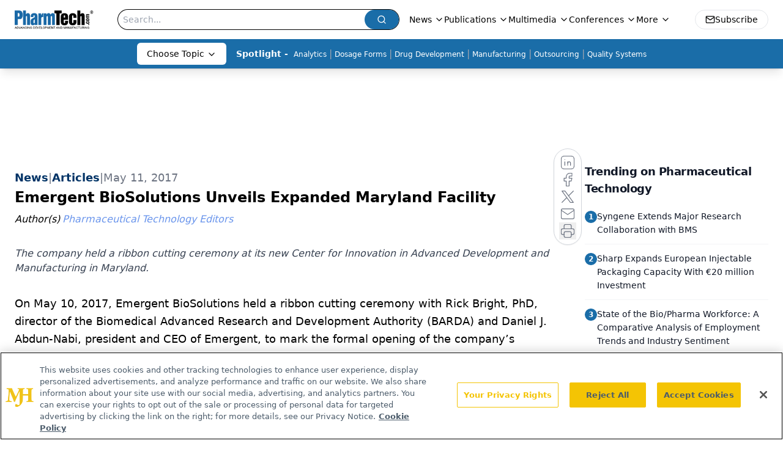

--- FILE ---
content_type: text/html; charset=utf-8
request_url: https://www.google.com/recaptcha/api2/aframe
body_size: 182
content:
<!DOCTYPE HTML><html><head><meta http-equiv="content-type" content="text/html; charset=UTF-8"></head><body><script nonce="2Sbsh1mHjPC-IsQBhF0fag">/** Anti-fraud and anti-abuse applications only. See google.com/recaptcha */ try{var clients={'sodar':'https://pagead2.googlesyndication.com/pagead/sodar?'};window.addEventListener("message",function(a){try{if(a.source===window.parent){var b=JSON.parse(a.data);var c=clients[b['id']];if(c){var d=document.createElement('img');d.src=c+b['params']+'&rc='+(localStorage.getItem("rc::a")?sessionStorage.getItem("rc::b"):"");window.document.body.appendChild(d);sessionStorage.setItem("rc::e",parseInt(sessionStorage.getItem("rc::e")||0)+1);localStorage.setItem("rc::h",'1768984293538');}}}catch(b){}});window.parent.postMessage("_grecaptcha_ready", "*");}catch(b){}</script></body></html>

--- FILE ---
content_type: application/javascript
request_url: https://api.lightboxcdn.com/z9gd/43408/www.pharmtech.com/jsonp/z?cb=1768984280308&dre=l&callback=jQuery112408508668940993733_1768984280294&_=1768984280295
body_size: 1208
content:
jQuery112408508668940993733_1768984280294({"dre":"l","success":true,"response":"[base64].[base64].bDBkd-RMmFY1DgrGFLNKepMdpMkdeEleLM9jrEEukAbF0jEXI-97FMrdqGIobRI-zsFaGW0ppJmiEIxGmh6RiAOa4G-H4ATE4Fjq0AASQYomGEb1hIXLSFyYpyq8AC-BFAA__"});